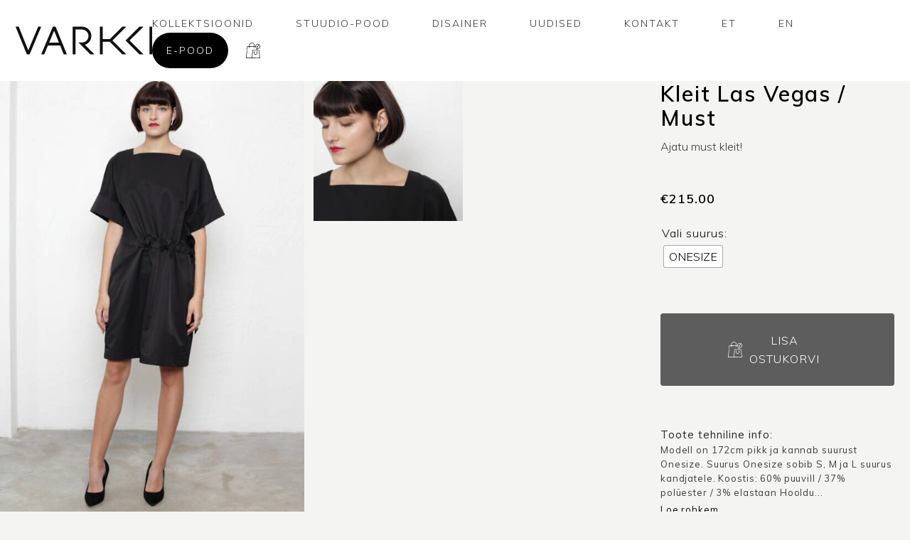

--- FILE ---
content_type: text/html; charset=UTF-8
request_url: https://varkki.com/toode/kleit-las-vegas-must/
body_size: 11917
content:
<!doctype html>
<html lang="et">
<head>
	<meta charset="UTF-8">
	<meta name="viewport" content="width=device-width, initial-scale=1">
	<link rel="profile" href="https://gmpg.org/xfn/11">
    <meta property="og:image" content="https://www.varkki.com/wp-content/uploads/2019/09/sharevarkki.gif" />
	<link rel="icon" type="image/png" href="https://www.varkki.com/wp-content/uploads/2020/11/fav.jpg">
	<title>Kleit Las Vegas / Must &#8211; Jaana Varkki</title>
<meta name='robots' content='max-image-preview:large' />
<link rel="alternate" hreflang="et" href="https://varkki.com/toode/kleit-las-vegas-must/" />
<link rel="alternate" hreflang="en" href="https://varkki.com/en/toode/dress-las-vegas-black/" />
<link rel="alternate" hreflang="x-default" href="https://varkki.com/toode/kleit-las-vegas-must/" />
<link rel='dns-prefetch' href='//www.varkki.com' />
<link rel='dns-prefetch' href='//fonts.googleapis.com' />
<link rel="alternate" type="application/rss+xml" title="Jaana Varkki &raquo; RSS" href="https://varkki.com/feed/" />
<link rel="alternate" type="application/rss+xml" title="Jaana Varkki &raquo; Kommentaaride RSS" href="https://varkki.com/comments/feed/" />
<script type="text/javascript">
/* <![CDATA[ */
window._wpemojiSettings = {"baseUrl":"https:\/\/s.w.org\/images\/core\/emoji\/15.0.3\/72x72\/","ext":".png","svgUrl":"https:\/\/s.w.org\/images\/core\/emoji\/15.0.3\/svg\/","svgExt":".svg","source":{"concatemoji":"https:\/\/varkki.com\/wp-includes\/js\/wp-emoji-release.min.js?ver=6.6.4"}};
/*! This file is auto-generated */
!function(i,n){var o,s,e;function c(e){try{var t={supportTests:e,timestamp:(new Date).valueOf()};sessionStorage.setItem(o,JSON.stringify(t))}catch(e){}}function p(e,t,n){e.clearRect(0,0,e.canvas.width,e.canvas.height),e.fillText(t,0,0);var t=new Uint32Array(e.getImageData(0,0,e.canvas.width,e.canvas.height).data),r=(e.clearRect(0,0,e.canvas.width,e.canvas.height),e.fillText(n,0,0),new Uint32Array(e.getImageData(0,0,e.canvas.width,e.canvas.height).data));return t.every(function(e,t){return e===r[t]})}function u(e,t,n){switch(t){case"flag":return n(e,"\ud83c\udff3\ufe0f\u200d\u26a7\ufe0f","\ud83c\udff3\ufe0f\u200b\u26a7\ufe0f")?!1:!n(e,"\ud83c\uddfa\ud83c\uddf3","\ud83c\uddfa\u200b\ud83c\uddf3")&&!n(e,"\ud83c\udff4\udb40\udc67\udb40\udc62\udb40\udc65\udb40\udc6e\udb40\udc67\udb40\udc7f","\ud83c\udff4\u200b\udb40\udc67\u200b\udb40\udc62\u200b\udb40\udc65\u200b\udb40\udc6e\u200b\udb40\udc67\u200b\udb40\udc7f");case"emoji":return!n(e,"\ud83d\udc26\u200d\u2b1b","\ud83d\udc26\u200b\u2b1b")}return!1}function f(e,t,n){var r="undefined"!=typeof WorkerGlobalScope&&self instanceof WorkerGlobalScope?new OffscreenCanvas(300,150):i.createElement("canvas"),a=r.getContext("2d",{willReadFrequently:!0}),o=(a.textBaseline="top",a.font="600 32px Arial",{});return e.forEach(function(e){o[e]=t(a,e,n)}),o}function t(e){var t=i.createElement("script");t.src=e,t.defer=!0,i.head.appendChild(t)}"undefined"!=typeof Promise&&(o="wpEmojiSettingsSupports",s=["flag","emoji"],n.supports={everything:!0,everythingExceptFlag:!0},e=new Promise(function(e){i.addEventListener("DOMContentLoaded",e,{once:!0})}),new Promise(function(t){var n=function(){try{var e=JSON.parse(sessionStorage.getItem(o));if("object"==typeof e&&"number"==typeof e.timestamp&&(new Date).valueOf()<e.timestamp+604800&&"object"==typeof e.supportTests)return e.supportTests}catch(e){}return null}();if(!n){if("undefined"!=typeof Worker&&"undefined"!=typeof OffscreenCanvas&&"undefined"!=typeof URL&&URL.createObjectURL&&"undefined"!=typeof Blob)try{var e="postMessage("+f.toString()+"("+[JSON.stringify(s),u.toString(),p.toString()].join(",")+"));",r=new Blob([e],{type:"text/javascript"}),a=new Worker(URL.createObjectURL(r),{name:"wpTestEmojiSupports"});return void(a.onmessage=function(e){c(n=e.data),a.terminate(),t(n)})}catch(e){}c(n=f(s,u,p))}t(n)}).then(function(e){for(var t in e)n.supports[t]=e[t],n.supports.everything=n.supports.everything&&n.supports[t],"flag"!==t&&(n.supports.everythingExceptFlag=n.supports.everythingExceptFlag&&n.supports[t]);n.supports.everythingExceptFlag=n.supports.everythingExceptFlag&&!n.supports.flag,n.DOMReady=!1,n.readyCallback=function(){n.DOMReady=!0}}).then(function(){return e}).then(function(){var e;n.supports.everything||(n.readyCallback(),(e=n.source||{}).concatemoji?t(e.concatemoji):e.wpemoji&&e.twemoji&&(t(e.twemoji),t(e.wpemoji)))}))}((window,document),window._wpemojiSettings);
/* ]]> */
</script>
<link rel='stylesheet' id='sbi_styles-css' href='https://varkki.com/wp-content/plugins/instagram-feed/css/sbi-styles.min.css?ver=6.4.3' type='text/css' media='all' />
<style id='wp-emoji-styles-inline-css' type='text/css'>

	img.wp-smiley, img.emoji {
		display: inline !important;
		border: none !important;
		box-shadow: none !important;
		height: 1em !important;
		width: 1em !important;
		margin: 0 0.07em !important;
		vertical-align: -0.1em !important;
		background: none !important;
		padding: 0 !important;
	}
</style>
<link rel='stylesheet' id='contact-form-7-css' href='https://varkki.com/wp-content/plugins/contact-form-7/includes/css/styles.css?ver=5.9.7' type='text/css' media='all' />
<style id='woocommerce-inline-inline-css' type='text/css'>
.woocommerce form .form-row .required { visibility: visible; }
</style>
<link rel='stylesheet' id='wpml-menu-item-0-css' href='https://www.varkki.com/wp-content/plugins/sitepress-multilingual-cms/templates/language-switchers/menu-item/style.min.css?ver=1' type='text/css' media='all' />
<link rel='stylesheet' id='woo-variation-swatches-css' href='https://varkki.com/wp-content/plugins/woo-variation-swatches/assets/css/frontend.min.css?ver=1721391325' type='text/css' media='all' />
<style id='woo-variation-swatches-inline-css' type='text/css'>
:root {
--wvs-tick:url("data:image/svg+xml;utf8,%3Csvg filter='drop-shadow(0px 0px 2px rgb(0 0 0 / .8))' xmlns='http://www.w3.org/2000/svg'  viewBox='0 0 30 30'%3E%3Cpath fill='none' stroke='%23ffffff' stroke-linecap='round' stroke-linejoin='round' stroke-width='4' d='M4 16L11 23 27 7'/%3E%3C/svg%3E");

--wvs-cross:url("data:image/svg+xml;utf8,%3Csvg filter='drop-shadow(0px 0px 5px rgb(255 255 255 / .6))' xmlns='http://www.w3.org/2000/svg' width='72px' height='72px' viewBox='0 0 24 24'%3E%3Cpath fill='none' stroke='%23ff0000' stroke-linecap='round' stroke-width='0.6' d='M5 5L19 19M19 5L5 19'/%3E%3C/svg%3E");
--wvs-single-product-item-width:30px;
--wvs-single-product-item-height:30px;
--wvs-single-product-item-font-size:16px}
</style>
<link rel='stylesheet' id='cms-navigation-style-base-css' href='https://varkki.com/wp-content/plugins/wpml-cms-nav/res/css/cms-navigation-base.css?ver=1.5.5' type='text/css' media='screen' />
<link rel='stylesheet' id='cms-navigation-style-css' href='https://varkki.com/wp-content/plugins/wpml-cms-nav/res/css/cms-navigation.css?ver=1.5.5' type='text/css' media='screen' />
<link rel='stylesheet' id='varkki-woocommerce-style-css' href='https://varkki.com/wp-content/themes/varkki/woocommerce.css?ver=6.6.4' type='text/css' media='all' />
<style id='varkki-woocommerce-style-inline-css' type='text/css'>
@font-face {
			font-family: "star";
			src: url("https://varkki.com/wp-content/plugins/woocommerce/assets/fonts/star.eot");
			src: url("https://varkki.com/wp-content/plugins/woocommerce/assets/fonts/star.eot?#iefix") format("embedded-opentype"),
				url("https://varkki.com/wp-content/plugins/woocommerce/assets/fonts/star.woff") format("woff"),
				url("https://varkki.com/wp-content/plugins/woocommerce/assets/fonts/star.ttf") format("truetype"),
				url("https://varkki.com/wp-content/plugins/woocommerce/assets/fonts/star.svg#star") format("svg");
			font-weight: normal;
			font-style: normal;
		}
</style>
<link rel='stylesheet' id='css3-animate-it-style-css' href='https://varkki.com/wp-content/themes/varkki/js/dist/css3-animate-it/animations.css?ver=6.6.4' type='text/css' media='all' />
<link rel='stylesheet' id='google-muli-font-css' href='https://fonts.googleapis.com/css?family=Muli%3A200%2C300%2C400%2C400i%2C600%2C600i%2C700%2C700i%2C800%2C800i%2C900%2C900i&#038;display=swap&#038;ver=6.6.4' type='text/css' media='all' />
<link rel='stylesheet' id='varkki-style-css' href='https://varkki.com/wp-content/themes/varkki/style.css?ver=6.6.4' type='text/css' media='all' />
<link rel='stylesheet' id='fancybox-style-css' href='https://varkki.com/wp-content/themes/varkki/js/dist/fancybox/jquery.fancybox.min.css?ver=6.6.4' type='text/css' media='all' />
<script type="text/javascript" src="https://varkki.com/wp-includes/js/jquery/jquery.min.js?ver=3.7.1" id="jquery-core-js"></script>
<script type="text/javascript" src="https://varkki.com/wp-includes/js/jquery/jquery-migrate.min.js?ver=3.4.1" id="jquery-migrate-js"></script>
<script type="text/javascript" src="https://varkki.com/wp-content/plugins/woocommerce/assets/js/jquery-blockui/jquery.blockUI.min.js?ver=2.7.0-wc.9.1.5" id="jquery-blockui-js" data-wp-strategy="defer"></script>
<script type="text/javascript" id="wc-add-to-cart-js-extra">
/* <![CDATA[ */
var wc_add_to_cart_params = {"ajax_url":"\/wp-admin\/admin-ajax.php","wc_ajax_url":"\/?wc-ajax=%%endpoint%%","i18n_view_cart":"Vaata ostukorvi","cart_url":"https:\/\/varkki.com\/ostukorv\/","is_cart":"","cart_redirect_after_add":"yes"};
/* ]]> */
</script>
<script type="text/javascript" src="https://varkki.com/wp-content/plugins/woocommerce/assets/js/frontend/add-to-cart.min.js?ver=9.1.5" id="wc-add-to-cart-js" defer="defer" data-wp-strategy="defer"></script>
<script type="text/javascript" id="wc-single-product-js-extra">
/* <![CDATA[ */
var wc_single_product_params = {"i18n_required_rating_text":"Palun vali hinnang","review_rating_required":"yes","flexslider":{"rtl":false,"animation":"slide","smoothHeight":true,"directionNav":false,"controlNav":"thumbnails","slideshow":false,"animationSpeed":500,"animationLoop":false,"allowOneSlide":false},"zoom_enabled":"","zoom_options":[],"photoswipe_enabled":"","photoswipe_options":{"shareEl":false,"closeOnScroll":false,"history":false,"hideAnimationDuration":0,"showAnimationDuration":0},"flexslider_enabled":""};
/* ]]> */
</script>
<script type="text/javascript" src="https://varkki.com/wp-content/plugins/woocommerce/assets/js/frontend/single-product.min.js?ver=9.1.5" id="wc-single-product-js" defer="defer" data-wp-strategy="defer"></script>
<script type="text/javascript" src="https://varkki.com/wp-content/plugins/woocommerce/assets/js/js-cookie/js.cookie.min.js?ver=2.1.4-wc.9.1.5" id="js-cookie-js" defer="defer" data-wp-strategy="defer"></script>
<script type="text/javascript" id="woocommerce-js-extra">
/* <![CDATA[ */
var woocommerce_params = {"ajax_url":"\/wp-admin\/admin-ajax.php","wc_ajax_url":"\/?wc-ajax=%%endpoint%%"};
/* ]]> */
</script>
<script type="text/javascript" src="https://varkki.com/wp-content/plugins/woocommerce/assets/js/frontend/woocommerce.min.js?ver=9.1.5" id="woocommerce-js" defer="defer" data-wp-strategy="defer"></script>
<link rel="https://api.w.org/" href="https://varkki.com/wp-json/" /><link rel="alternate" title="JSON" type="application/json" href="https://varkki.com/wp-json/wp/v2/product/22667" /><link rel="EditURI" type="application/rsd+xml" title="RSD" href="https://varkki.com/xmlrpc.php?rsd" />
<link rel="canonical" href="https://varkki.com/toode/kleit-las-vegas-must/" />
<link rel='shortlink' href='https://varkki.com/?p=22667' />
<link rel="alternate" title="oEmbed (JSON)" type="application/json+oembed" href="https://varkki.com/wp-json/oembed/1.0/embed?url=https%3A%2F%2Fvarkki.com%2Ftoode%2Fkleit-las-vegas-must%2F" />
<link rel="alternate" title="oEmbed (XML)" type="text/xml+oembed" href="https://varkki.com/wp-json/oembed/1.0/embed?url=https%3A%2F%2Fvarkki.com%2Ftoode%2Fkleit-las-vegas-must%2F&#038;format=xml" />
<script async defer data-domain='varkki.com' src='https://plausible.io/js/plausible.js'></script><meta name="generator" content="WPML ver:4.6.12 stt:1,15;" />
	<noscript><style>.woocommerce-product-gallery{ opacity: 1 !important; }</style></noscript>
				<script  type="text/javascript">
				!function(f,b,e,v,n,t,s){if(f.fbq)return;n=f.fbq=function(){n.callMethod?
					n.callMethod.apply(n,arguments):n.queue.push(arguments)};if(!f._fbq)f._fbq=n;
					n.push=n;n.loaded=!0;n.version='2.0';n.queue=[];t=b.createElement(e);t.async=!0;
					t.src=v;s=b.getElementsByTagName(e)[0];s.parentNode.insertBefore(t,s)}(window,
					document,'script','https://connect.facebook.net/en_US/fbevents.js');
			</script>
			<!-- WooCommerce Facebook Integration Begin -->
			<script  type="text/javascript">

				fbq('init', '270647400615510', {}, {
    "agent": "woocommerce-9.1.5-3.2.5"
});

				fbq( 'track', 'PageView', {
    "source": "woocommerce",
    "version": "9.1.5",
    "pluginVersion": "3.2.5"
} );

				document.addEventListener( 'DOMContentLoaded', function() {
					// Insert placeholder for events injected when a product is added to the cart through AJAX.
					document.body.insertAdjacentHTML( 'beforeend', '<div class=\"wc-facebook-pixel-event-placeholder\"></div>' );
				}, false );

			</script>
			<!-- WooCommerce Facebook Integration End -->
			<style id='wp-fonts-local' type='text/css'>
@font-face{font-family:Inter;font-style:normal;font-weight:300 900;font-display:fallback;src:url('https://varkki.com/wp-content/plugins/woocommerce/assets/fonts/Inter-VariableFont_slnt,wght.woff2') format('woff2');font-stretch:normal;}
@font-face{font-family:Cardo;font-style:normal;font-weight:400;font-display:fallback;src:url('https://varkki.com/wp-content/plugins/woocommerce/assets/fonts/cardo_normal_400.woff2') format('woff2');}
</style>
    
    <!-- Google Analytics -->
<script>
(function(i,s,o,g,r,a,m){i['GoogleAnalyticsObject']=r;i[r]=i[r]||function(){
(i[r].q=i[r].q||[]).push(arguments)},i[r].l=1*new Date();a=s.createElement(o),
m=s.getElementsByTagName(o)[0];a.async=1;a.src=g;m.parentNode.insertBefore(a,m)
})(window,document,'script','https://www.google-analytics.com/analytics.js','ga');

ga('create', 'UA-27213323-1', 'auto');
ga('send', 'pageview');
</script>
<!-- End Google Analytics -->
    
</head>

<body class="product-template-default single single-product postid-22667 theme-varkki woocommerce woocommerce-page woocommerce-no-js woo-variation-swatches wvs-behavior-blur wvs-theme-varkki wvs-show-label wvs-tooltip no-sidebar woocommerce-active">
<div id="container" class="container">
	<header id="site-header" class="site-header">
        <div class="inner flex">
            <div class="site-branding">
                <a href="https://varkki.com/" rel="home"><img src="https://varkki.com/wp-content/themes/varkki/images/varkki-logo.svg" alt="Jaana Varkki"></a>
            </div><!-- .site-branding -->

            <nav id="site-navigation" class="main-navigation">
                <div class="menu-peamenuu-container"><ul id="primary-menu" class="menu"><li id="menu-item-7" class="menu-item menu-item-type-custom menu-item-object-custom menu-item-has-children menu-item-7"><a href="#">Kollektsioonid</a>
<ul class="sub-menu">
	<li id="menu-item-4203" class="menu-item menu-item-type-post_type menu-item-object-kollektsioonid menu-item-4203"><a href="https://varkki.com/kollektsioonid/nr-18-xv-eri/">KOLLEKTSIOON NR. 18 / XV ERI</a></li>
	<li id="menu-item-22391" class="menu-item menu-item-type-post_type menu-item-object-kollektsioonid menu-item-22391"><a href="https://varkki.com/kollektsioonid/kollektsioon-nr-17/">KOLLEKTSIOON NR. 17</a></li>
</ul>
</li>
<li id="menu-item-306" class="menu-item menu-item-type-post_type menu-item-object-page menu-item-306"><a href="https://varkki.com/kauplus/">Stuudio-Pood</a></li>
<li id="menu-item-319" class="menu-item menu-item-type-post_type menu-item-object-page menu-item-319"><a href="https://varkki.com/disainer/">Disainer</a></li>
<li id="menu-item-329" class="menu-item menu-item-type-post_type menu-item-object-page menu-item-329"><a href="https://varkki.com/uudised/">Uudised</a></li>
<li id="menu-item-326" class="menu-item menu-item-type-post_type menu-item-object-page menu-item-326"><a href="https://varkki.com/kontakt/">Kontakt</a></li>
<li id="menu-item-wpml-ls-2-et" class="menu-item wpml-ls-slot-2 wpml-ls-item wpml-ls-item-et wpml-ls-current-language wpml-ls-menu-item wpml-ls-first-item menu-item-type-wpml_ls_menu_item menu-item-object-wpml_ls_menu_item menu-item-wpml-ls-2-et"><a title="ET" href="https://varkki.com/toode/kleit-las-vegas-must/"><span class="wpml-ls-native" lang="et">ET</span></a></li>
<li id="menu-item-wpml-ls-2-en" class="menu-item wpml-ls-slot-2 wpml-ls-item wpml-ls-item-en wpml-ls-menu-item wpml-ls-last-item menu-item-type-wpml_ls_menu_item menu-item-object-wpml_ls_menu_item menu-item-wpml-ls-2-en"><a title="EN" href="https://varkki.com/en/toode/dress-las-vegas-black/"><span class="wpml-ls-native" lang="en">EN</span></a></li>
<li class="menu-item menu-item-type-custom menu-button-wrapper"><a class="menu-button" href="https://varkki.com/pood/">E-pood</a></li><li class="menu-item menu-item-type-custom"><a class="menu-cart" href="https://varkki.com/ostukorv/"><img src="https://varkki.com/wp-content/themes/varkki/images/cart.svg" alt="Ostukorv"></a></li></ul></div>                <div id="menu-toggle"></div>
            </nav><!-- #site-navigation -->
            <div id="menu-toggle"></div>
        </div>
	</header><!-- #masthead -->

	<div id="content" class="site-content">

			<div id="primary" class="content-area">
			<main id="main" class="site-main" role="main">
			
		
			<div class="woocommerce-notices-wrapper"></div><div id="product-22667" class="product type-product post-22667 status-publish first outofstock product_cat-kleidid product_tag-avaraloikeline product_tag-holmikkleit product_tag-kleit product_tag-midi product_tag-must product_tag-vooga has-post-thumbnail shipping-taxable purchasable product-type-variable">
    <div class="product-general-wrapper">
        <div class="woocommerce-product-gallery woocommerce-product-gallery--with-images woocommerce-product-gallery--columns-4 images" data-columns="4" style="opacity: 0; transition: opacity .25s ease-in-out;">
	<figure class="woocommerce-product-gallery__wrapper">
		<div class="main-product-image"><a data-fancybox="product-images"  class="product-gallery-image visible-image" href="https://varkki.com/wp-content/uploads/2020/06/IMG_4879.jpg"><img width="550" height="825" src="https://varkki.com/wp-content/uploads/2020/06/IMG_4879-550x825.jpg" class="wp-post-image" alt="" title="IMG_4879" data-caption="" data-src="https://varkki.com/wp-content/uploads/2020/06/IMG_4879.jpg" data-large_image="https://varkki.com/wp-content/uploads/2020/06/IMG_4879.jpg" data-large_image_width="700" data-large_image_height="1050" decoding="async" fetchpriority="high" srcset="https://varkki.com/wp-content/uploads/2020/06/IMG_4879-550x825.jpg 550w, https://varkki.com/wp-content/uploads/2020/06/IMG_4879-400x600.jpg 400w, https://varkki.com/wp-content/uploads/2020/06/IMG_4879-200x300.jpg 200w, https://varkki.com/wp-content/uploads/2020/06/IMG_4879-683x1024.jpg 683w, https://varkki.com/wp-content/uploads/2020/06/IMG_4879-133x200.jpg 133w, https://varkki.com/wp-content/uploads/2020/06/IMG_4879.jpg 700w" sizes="(max-width: 550px) 100vw, 550px" /></a></div><div class="product-gallery-images">
<a data-fancybox="product-images"  class="product-gallery-image visible-image" href="https://varkki.com/wp-content/uploads/2020/06/IMG_4905.jpg"><img width="270" height="270" src="https://varkki.com/wp-content/uploads/2020/06/IMG_4905-270x270.jpg" class="" alt="" title="IMG_4905" data-caption="" data-src="https://varkki.com/wp-content/uploads/2020/06/IMG_4905.jpg" data-large_image="https://varkki.com/wp-content/uploads/2020/06/IMG_4905.jpg" data-large_image_width="700" data-large_image_height="467" decoding="async" srcset="https://varkki.com/wp-content/uploads/2020/06/IMG_4905-270x270.jpg 270w, https://varkki.com/wp-content/uploads/2020/06/IMG_4905-150x150.jpg 150w" sizes="(max-width: 270px) 100vw, 270px" /></a></div>
	</figure>
</div>

        <div class="summary entry-summary">
            <h1 class="product_title entry-title">Kleit Las Vegas / Must</h1><div class="woocommerce-product-details__short-description">
	<p>Ajatu must kleit!</p>
</div>
    <style>
        div.woocommerce-variation-price,
        div.woocommerce-variation-availability,
        div.hidden-variable-price {
            height: 0px !important;
            overflow:hidden;
            position:relative;
            line-height: 0px !important;
            font-size: 0% !important;
        }
    </style>
        <script>
    jQuery(document).ready(function($) {
        var a = 'div.wc-availability', p = 'p.price';

        $('select').blur( function(){
            if( '' != $('input.variation_id').val() ){
                if($(a).html() != '' ) $(a).html('');
                $(p).html($('div.woocommerce-variation-price > span.price').html());
                $(a).html($('div.woocommerce-variation-availability').html());
            } else {
                if($(a).html() != '' ) $(a).html('');
                $(p).html($('div.hidden-variable-price').html());
            }
        });
    });
    </script>
    <p class="price"><span class="woocommerce-Price-amount amount"><bdi><span class="woocommerce-Price-currencySymbol">&euro;</span>215.00</bdi></span></p>
    <div class="wc-availability"></div>
    <div class="hidden-variable-price" ><span class="woocommerce-Price-amount amount"><bdi><span class="woocommerce-Price-currencySymbol">&euro;</span>215.00</bdi></span></div>
<form class="variations_form cart" action="https://varkki.com/toode/kleit-las-vegas-must/" method="post" enctype='multipart/form-data' data-product_id="22667" data-product_variations="[{&quot;attributes&quot;:{&quot;attribute_pa_suurus&quot;:&quot;onesize&quot;},&quot;availability_html&quot;:&quot;&lt;p class=\&quot;stock out-of-stock\&quot;&gt;Laost otsas&lt;\/p&gt;\n&quot;,&quot;backorders_allowed&quot;:false,&quot;dimensions&quot;:{&quot;length&quot;:&quot;&quot;,&quot;width&quot;:&quot;&quot;,&quot;height&quot;:&quot;&quot;},&quot;dimensions_html&quot;:&quot;-&quot;,&quot;display_price&quot;:215,&quot;display_regular_price&quot;:215,&quot;image&quot;:{&quot;title&quot;:&quot;IMG_4879&quot;,&quot;caption&quot;:&quot;&quot;,&quot;url&quot;:&quot;https:\/\/varkki.com\/wp-content\/uploads\/2020\/06\/IMG_4879.jpg&quot;,&quot;alt&quot;:&quot;IMG_4879&quot;,&quot;src&quot;:&quot;https:\/\/varkki.com\/wp-content\/uploads\/2020\/06\/IMG_4879-550x825.jpg&quot;,&quot;srcset&quot;:&quot;https:\/\/varkki.com\/wp-content\/uploads\/2020\/06\/IMG_4879-550x825.jpg 550w, https:\/\/varkki.com\/wp-content\/uploads\/2020\/06\/IMG_4879-400x600.jpg 400w, https:\/\/varkki.com\/wp-content\/uploads\/2020\/06\/IMG_4879-200x300.jpg 200w, https:\/\/varkki.com\/wp-content\/uploads\/2020\/06\/IMG_4879-683x1024.jpg 683w, https:\/\/varkki.com\/wp-content\/uploads\/2020\/06\/IMG_4879-133x200.jpg 133w, https:\/\/varkki.com\/wp-content\/uploads\/2020\/06\/IMG_4879.jpg 700w&quot;,&quot;sizes&quot;:&quot;(max-width: 550px) 100vw, 550px&quot;,&quot;full_src&quot;:&quot;https:\/\/varkki.com\/wp-content\/uploads\/2020\/06\/IMG_4879.jpg&quot;,&quot;full_src_w&quot;:700,&quot;full_src_h&quot;:1050,&quot;gallery_thumbnail_src&quot;:&quot;https:\/\/varkki.com\/wp-content\/uploads\/2020\/06\/IMG_4879-270x270.jpg&quot;,&quot;gallery_thumbnail_src_w&quot;:270,&quot;gallery_thumbnail_src_h&quot;:270,&quot;thumb_src&quot;:&quot;https:\/\/varkki.com\/wp-content\/uploads\/2020\/06\/IMG_4879-400x600.jpg&quot;,&quot;thumb_src_w&quot;:400,&quot;thumb_src_h&quot;:600,&quot;src_w&quot;:550,&quot;src_h&quot;:825},&quot;image_id&quot;:21772,&quot;is_downloadable&quot;:false,&quot;is_in_stock&quot;:false,&quot;is_purchasable&quot;:true,&quot;is_sold_individually&quot;:&quot;no&quot;,&quot;is_virtual&quot;:false,&quot;max_qty&quot;:&quot;&quot;,&quot;min_qty&quot;:1,&quot;price_html&quot;:&quot;&quot;,&quot;sku&quot;:&quot;&quot;,&quot;variation_description&quot;:&quot;&quot;,&quot;variation_id&quot;:22668,&quot;variation_is_active&quot;:true,&quot;variation_is_visible&quot;:true,&quot;weight&quot;:&quot;&quot;,&quot;weight_html&quot;:&quot;-&quot;}]">
	<div data-product_id="22667" data-threshold_min="30" data-threshold_max="100" data-total="1">
			<table class="variations" cellspacing="0">
			<tbody>
									<tr>
						<td class="label"><label for="pa_suurus">Vali suurus:</label></td>
						<td class="value">
							<select style="display:none" id="pa_suurus" class=" woo-variation-raw-select" name="attribute_pa_suurus" data-attribute_name="attribute_pa_suurus" data-show_option_none="yes"><option value="">Vali</option><option value="onesize" >ONESIZE</option></select><ul role="radiogroup" aria-label="Vali suurus:" class="variable-items-wrapper button-variable-items-wrapper wvs-style-squared" data-attribute_name="attribute_pa_suurus" data-attribute_values="[&quot;onesize&quot;]"><li aria-checked="false" tabindex="0" data-wvstooltip="ONESIZE" class="variable-item button-variable-item button-variable-item-onesize " title="ONESIZE" data-title="ONESIZE" data-value="onesize" role="radio" tabindex="0"><div class="variable-item-contents"><span class="variable-item-span variable-item-span-button">ONESIZE</span></div></li></ul><a class="reset_variations" href="#">x</a>						</td>
					</tr>
							</tbody>
		</table>

		<div class="single_variation_wrap">
			<div class="woocommerce-variation-add-to-cart variations_button">
	
		<div class="quantity">
		<label class="screen-reader-text" for="quantity_696d00487bbc5">Kleit Las Vegas / Must kogus</label>
        		<input
			type="hidden"
			id="quantity_696d00487bbc5"
			class="input-text qty text"
			step="1"
			min="1"
			max=""
			name="quantity"
			value="1"
			title="Qty"
			size="4"
			inputmode="numeric" />
	</div>
	<div class="woocommerce-variation single_variation"></div>
	<button type="submit" class="single_add_to_cart_button button alt add-product-to-cart">Lisa ostukorvi</button>

	
	<input type="hidden" name="add-to-cart" value="22667" />
	<input type="hidden" name="product_id" value="22667" />
	<input type="hidden" name="variation_id" class="variation_id" value="0" />
</div>
		</div>
	
	</div></form>

<div class="product-additional-information-wrapper"><h5 class="additional-information-title">Toote tehniline info:</h5><div class="additional-information-excerpt">Modell on 172cm pikk ja kannab suurust Onesize. Suurus Onesize sobib S, M ja L suurus kandjatele.

Koostis: 60% puuvill / 37% polüester / 3% elastaan
Hooldu...</div><a href="#" data-fancybox data-src="#hidden-full-additional-information" class="display-full-additional-information">Loe rohkem</a></div><div style="display: none;" id="hidden-full-additional-information"><div class="hidden-full-additional-information-wrapper"><p>Modell on 172cm pikk ja kannab suurust Onesize. Suurus Onesize sobib S, M ja L suurus kandjatele.</p>
<p>Koostis: 60% puuvill / 37% polüester / 3% elastaan<br />
Hooldus: Keemiline</p>
<p>Stiilne tunnelvööga reguleeritav ajatu must kleit.</p>
<p>&nbsp;</p>
</div></div>        </div>
    </div>
	
	<section class="up-sells upsells products">

		<h2>Sulle võib meeldida ka&hellip;</h2>

		<ul class="products test columns-4 animatedParent animateOnce" data-sequence="150">

			
				<li class="animated fadeIn product type-product post-14194 status-publish first outofstock has-post-thumbnail shipping-taxable purchasable product-type-variation" data-id="0">
	<a href="https://varkki.com/toode/pluus-pisa-valge/?attribute_pa_suurus=onesize" class="woocommerce-LoopProduct-link woocommerce-loop-product__link"><img width="400" height="600" src="https://varkki.com/wp-content/uploads/2019/11/IMG_2606-400x600.jpg" class="attachment-woocommerce_thumbnail size-woocommerce_thumbnail" alt="" decoding="async" srcset="https://varkki.com/wp-content/uploads/2019/11/IMG_2606-400x600.jpg 400w, https://varkki.com/wp-content/uploads/2019/11/IMG_2606-550x825.jpg 550w, https://varkki.com/wp-content/uploads/2019/11/IMG_2606-200x300.jpg 200w, https://varkki.com/wp-content/uploads/2019/11/IMG_2606-768x1152.jpg 768w, https://varkki.com/wp-content/uploads/2019/11/IMG_2606-683x1024.jpg 683w, https://varkki.com/wp-content/uploads/2019/11/IMG_2606-133x200.jpg 133w, https://varkki.com/wp-content/uploads/2019/11/IMG_2606.jpg 1000w" sizes="(max-width: 400px) 100vw, 400px" />    <div class="product-title-and-price-wrapper">
    <h2 class="woocommerce-loop-product__title">Pluus Pisa / Valge &#8211; ONESIZE</h2>	   
	<span class="price"><span class="woocommerce-Price-amount amount"><bdi><span class="woocommerce-Price-currencySymbol">&euro;</span>115.00</bdi></span></span>
    </div>
    </a></li>

			
				<li class="animated fadeIn product type-product post-17880 status-publish instock product_cat-aksessuaarid product_tag-ehted product_tag-hobe product_tag-korvarongad has-post-thumbnail shipping-taxable purchasable product-type-simple" data-id="1">
	<a href="https://varkki.com/toode/korvarongad-roboritsik-hobe/" class="woocommerce-LoopProduct-link woocommerce-loop-product__link"><img width="400" height="600" src="https://varkki.com/wp-content/uploads/2020/05/Komplekt-3-varv-2-e1590139259551-400x600.jpg" class="attachment-woocommerce_thumbnail size-woocommerce_thumbnail" alt="" decoding="async" loading="lazy" />    <div class="product-title-and-price-wrapper">
    <h2 class="woocommerce-loop-product__title">Kõrvarõngad Roboritsik / Hõbe valgete kividega</h2>	   
	<span class="price"><span class="woocommerce-Price-amount amount"><bdi><span class="woocommerce-Price-currencySymbol">&euro;</span>105.00</bdi></span></span>
    </div>
    </a></li>

			
		</ul>

	</section>

</div>


		
				</main><!-- #main -->
		</div><!-- #primary -->
		
	

	</div><!-- #content -->
<div class="insta-footer">
    
<div id="sb_instagram"  class="sbi sbi_mob_col_1 sbi_tab_col_2 sbi_col_8 sbi_width_resp" style="padding-bottom: 10px;width: 100%;" data-feedid="*1"  data-res="auto" data-cols="8" data-colsmobile="1" data-colstablet="2" data-num="16" data-nummobile="" data-item-padding="5" data-shortcode-atts="{}"  data-postid="22667" data-locatornonce="c4fad59ed1" data-sbi-flags="favorLocal">
	
    <div id="sbi_images"  style="gap: 10px;">
		    </div>

	<div id="sbi_load" >

	
	
</div>

	    <span class="sbi_resized_image_data" data-feed-id="*1" data-resized="[]">
	</span>
	</div>

</div>
    <footer id="site-footer" class="site-footer">
		<div class="inner flex">
                                <div class="footer-widget">
						<div id="footer-widget-inside" class="footer-widget-inside">
							<div class="footer-widget-wrapper"><div class="menu-jalus-1-menuu-container"><ul id="menu-jalus-1-menuu" class="menu"><li id="menu-item-141" class="menu-item menu-item-type-post_type menu-item-object-page menu-item-home menu-item-141"><a href="https://varkki.com/">Esileht</a></li>
<li id="menu-item-1174" class="menu-item menu-item-type-post_type menu-item-object-page menu-item-1174"><a href="https://varkki.com/kauplus/">Stuudio-Pood</a></li>
<li id="menu-item-1173" class="menu-item menu-item-type-post_type menu-item-object-page menu-item-1173"><a href="https://varkki.com/disainer/">Disainer</a></li>
</ul></div></div>						</div>
					</div>
                    <div class="footer-widget">
						<div id="footer-widget-inside" class="footer-widget-inside">
							<div class="footer-widget-wrapper"><div class="menu-jalus-2-menuu-container"><ul id="menu-jalus-2-menuu" class="menu"><li id="menu-item-145" class="menu-item menu-item-type-post_type menu-item-object-page current_page_parent menu-item-145"><a href="https://varkki.com/pood/">E-pood</a></li>
<li id="menu-item-148" class="menu-item menu-item-type-post_type menu-item-object-page menu-item-148"><a href="https://varkki.com/ostukorv/">Ostukorv</a></li>
<li id="menu-item-147" class="menu-item menu-item-type-post_type menu-item-object-page menu-item-147"><a href="https://varkki.com/kassa/">Kassa</a></li>
<li id="menu-item-1175" class="menu-item menu-item-type-post_type menu-item-object-page menu-item-1175"><a href="https://varkki.com/tingimused/">Tingimused</a></li>
<li id="menu-item-1176" class="menu-item menu-item-type-post_type menu-item-object-page menu-item-privacy-policy menu-item-1176"><a rel="privacy-policy" href="https://varkki.com/andmekaitsetingimused/">Andmekaitsetingimused</a></li>
</ul></div></div>						</div>
					</div>
                    <div class="footer-widget">
						<div id="footer-widget-inside" class="footer-widget-inside">
							<div class="widget_text footer-widget-wrapper"><div class="textwidget custom-html-widget"><p>
VARKKI OÜ<br/>
Tähe 23, Tallinn<br/>
Anna oma tulekust ette teada!<br/>Let us know if you want to come by!  <br/>

</p>
<p>
info@varkki.com<br/>
+372 527 5735
</p>

<ul class="social-icons-footer">
	<li><a href="https://www.facebook.com/varkki/" target="_blank" rel="noopener"><img src="https://www.varkki.com/wp-content/uploads/2019/09/facebook.png"></a></li>
	<li><a href="https://www.instagram.com/varkki_fashion/" target="_blank" rel="noopener"><img src="https://www.varkki.com/wp-content/uploads/2019/09/instagram.png"></a></li>
</ul></div></div>						</div>
					</div>
                    </div>
	</footer><!-- #colophon -->
</div><!-- #page -->


			<script>(function(d, s, id) {
			var js, fjs = d.getElementsByTagName(s)[0];
			js = d.createElement(s); js.id = id;
			js.src = 'https://connect.facebook.net/en_US/sdk/xfbml.customerchat.js#xfbml=1&version=v6.0&autoLogAppEvents=1'
			fjs.parentNode.insertBefore(js, fjs);
			}(document, 'script', 'facebook-jssdk'));</script>
			<div class="fb-customerchat" attribution="wordpress" attribution_version="2.3" page_id="105661689496477"></div>

			<!-- Instagram Feed JS -->
<script type="text/javascript">
var sbiajaxurl = "https://varkki.com/wp-admin/admin-ajax.php";
</script>
<script type="application/ld+json">{"@context":"https:\/\/schema.org\/","@type":"Product","@id":"https:\/\/varkki.com\/toode\/kleit-las-vegas-must\/#product","name":"Kleit Las Vegas \/ Must","url":"https:\/\/varkki.com\/toode\/kleit-las-vegas-must\/","description":"Ajatu must kleit!","image":"https:\/\/varkki.com\/wp-content\/uploads\/2020\/06\/IMG_4879.jpg","sku":22667,"offers":[{"@type":"Offer","price":"215.00","priceValidUntil":"2027-12-31","priceSpecification":{"price":"215.00","priceCurrency":"EUR","valueAddedTaxIncluded":"false"},"priceCurrency":"EUR","availability":"http:\/\/schema.org\/OutOfStock","url":"https:\/\/varkki.com\/toode\/kleit-las-vegas-must\/","seller":{"@type":"Organization","name":"Jaana Varkki","url":"https:\/\/varkki.com"}}]}</script>			<!-- Facebook Pixel Code -->
			<noscript>
				<img
					height="1"
					width="1"
					style="display:none"
					alt="fbpx"
					src="https://www.facebook.com/tr?id=270647400615510&ev=PageView&noscript=1"
				/>
			</noscript>
			<!-- End Facebook Pixel Code -->
				<script type='text/javascript'>
		(function () {
			var c = document.body.className;
			c = c.replace(/woocommerce-no-js/, 'woocommerce-js');
			document.body.className = c;
		})();
	</script>
	<script type="text/template" id="tmpl-variation-template">
	<div class="woocommerce-variation-description">{{{ data.variation.variation_description }}}</div>
	<div class="woocommerce-variation-price">{{{ data.variation.price_html }}}</div>
	<div class="woocommerce-variation-availability">{{{ data.variation.availability_html }}}</div>
</script>
<script type="text/template" id="tmpl-unavailable-variation-template">
	<p>Vabandame, see toode ei ole saadaval. Palun proovi teistsugust kombinatsiooni.</p>
</script>
<script type="text/javascript" src="https://varkki.com/wp-includes/js/dist/hooks.min.js?ver=2810c76e705dd1a53b18" id="wp-hooks-js"></script>
<script type="text/javascript" src="https://varkki.com/wp-includes/js/dist/i18n.min.js?ver=5e580eb46a90c2b997e6" id="wp-i18n-js"></script>
<script type="text/javascript" id="wp-i18n-js-after">
/* <![CDATA[ */
wp.i18n.setLocaleData( { 'text direction\u0004ltr': [ 'ltr' ] } );
/* ]]> */
</script>
<script type="text/javascript" src="https://varkki.com/wp-content/plugins/contact-form-7/includes/swv/js/index.js?ver=5.9.7" id="swv-js"></script>
<script type="text/javascript" id="contact-form-7-js-extra">
/* <![CDATA[ */
var wpcf7 = {"api":{"root":"https:\/\/varkki.com\/wp-json\/","namespace":"contact-form-7\/v1"}};
/* ]]> */
</script>
<script type="text/javascript" src="https://varkki.com/wp-content/plugins/contact-form-7/includes/js/index.js?ver=5.9.7" id="contact-form-7-js"></script>
<script type="text/javascript" src="https://varkki.com/wp-content/plugins/woocommerce/assets/js/sourcebuster/sourcebuster.min.js?ver=9.1.5" id="sourcebuster-js-js"></script>
<script type="text/javascript" id="wc-order-attribution-js-extra">
/* <![CDATA[ */
var wc_order_attribution = {"params":{"lifetime":1.0000000000000000818030539140313095458623138256371021270751953125e-5,"session":30,"base64":false,"ajaxurl":"https:\/\/varkki.com\/wp-admin\/admin-ajax.php","prefix":"wc_order_attribution_","allowTracking":true},"fields":{"source_type":"current.typ","referrer":"current_add.rf","utm_campaign":"current.cmp","utm_source":"current.src","utm_medium":"current.mdm","utm_content":"current.cnt","utm_id":"current.id","utm_term":"current.trm","utm_source_platform":"current.plt","utm_creative_format":"current.fmt","utm_marketing_tactic":"current.tct","session_entry":"current_add.ep","session_start_time":"current_add.fd","session_pages":"session.pgs","session_count":"udata.vst","user_agent":"udata.uag"}};
/* ]]> */
</script>
<script type="text/javascript" src="https://varkki.com/wp-content/plugins/woocommerce/assets/js/frontend/order-attribution.min.js?ver=9.1.5" id="wc-order-attribution-js"></script>
<script type="text/javascript" src="https://varkki.com/wp-includes/js/underscore.min.js?ver=1.13.4" id="underscore-js"></script>
<script type="text/javascript" id="wp-util-js-extra">
/* <![CDATA[ */
var _wpUtilSettings = {"ajax":{"url":"\/wp-admin\/admin-ajax.php"}};
/* ]]> */
</script>
<script type="text/javascript" src="https://varkki.com/wp-includes/js/wp-util.min.js?ver=6.6.4" id="wp-util-js"></script>
<script type="text/javascript" id="wp-api-request-js-extra">
/* <![CDATA[ */
var wpApiSettings = {"root":"https:\/\/varkki.com\/wp-json\/","nonce":"ba2fc30c07","versionString":"wp\/v2\/"};
/* ]]> */
</script>
<script type="text/javascript" src="https://varkki.com/wp-includes/js/api-request.min.js?ver=6.6.4" id="wp-api-request-js"></script>
<script type="text/javascript" src="https://varkki.com/wp-includes/js/dist/url.min.js?ver=36ae0e4dd9043bb8749b" id="wp-url-js"></script>
<script type="text/javascript" id="wp-api-fetch-js-translations">
/* <![CDATA[ */
( function( domain, translations ) {
	var localeData = translations.locale_data[ domain ] || translations.locale_data.messages;
	localeData[""].domain = domain;
	wp.i18n.setLocaleData( localeData, domain );
} )( "default", {"translation-revision-date":"2024-06-06 09:50:37+0000","generator":"GlotPress\/4.0.1","domain":"messages","locale_data":{"messages":{"":{"domain":"messages","plural-forms":"nplurals=2; plural=n != 1;","lang":"et_EE"},"You are probably offline.":["Sul ilmselt puudub v\u00f5rgu\u00fchendus."],"Media upload failed. If this is a photo or a large image, please scale it down and try again.":["Meediaobjekti \u00fcleslaadimine eba\u00f5nnestus. Kui see on foto v\u00f5i suur pilt, tee see v\u00e4iksemaks ja proovi uuesti."],"The response is not a valid JSON response.":["See ei ole korrektne JSON-i vastus."],"An unknown error occurred.":["Tekkis tundmatu viga."]}},"comment":{"reference":"wp-includes\/js\/dist\/api-fetch.js"}} );
/* ]]> */
</script>
<script type="text/javascript" src="https://varkki.com/wp-includes/js/dist/api-fetch.min.js?ver=4c185334c5ec26e149cc" id="wp-api-fetch-js"></script>
<script type="text/javascript" id="wp-api-fetch-js-after">
/* <![CDATA[ */
wp.apiFetch.use( wp.apiFetch.createRootURLMiddleware( "https://varkki.com/wp-json/" ) );
wp.apiFetch.nonceMiddleware = wp.apiFetch.createNonceMiddleware( "ba2fc30c07" );
wp.apiFetch.use( wp.apiFetch.nonceMiddleware );
wp.apiFetch.use( wp.apiFetch.mediaUploadMiddleware );
wp.apiFetch.nonceEndpoint = "https://varkki.com/wp-admin/admin-ajax.php?action=rest-nonce";
/* ]]> */
</script>
<script type="text/javascript" src="https://varkki.com/wp-includes/js/dist/vendor/wp-polyfill.min.js?ver=3.15.0" id="wp-polyfill-js"></script>
<script type="text/javascript" id="woo-variation-swatches-js-extra">
/* <![CDATA[ */
var woo_variation_swatches_options = {"show_variation_label":"1","clear_on_reselect":"","variation_label_separator":":","is_mobile":"","show_variation_stock":"","stock_label_threshold":"5","cart_redirect_after_add":"yes","enable_ajax_add_to_cart":"yes","cart_url":"https:\/\/varkki.com\/ostukorv\/","is_cart":""};
/* ]]> */
</script>
<script type="text/javascript" src="https://varkki.com/wp-content/plugins/woo-variation-swatches/assets/js/frontend.min.js?ver=1721391325" id="woo-variation-swatches-js"></script>
<script type="text/javascript" id="cart-widget-js-extra">
/* <![CDATA[ */
var actions = {"is_lang_switched":"0","force_reset":"0"};
/* ]]> */
</script>
<script type="text/javascript" src="https://varkki.com/wp-content/plugins/woocommerce-multilingual/res/js/cart_widget.min.js?ver=5.3.6" id="cart-widget-js" defer="defer" data-wp-strategy="defer"></script>
<script type="text/javascript" src="https://varkki.com/wp-content/themes/varkki/js/dist/css3-animate-it/css3-animate-it.js?ver=6.6.4" id="css3-animate-it-js-js"></script>
<script type="text/javascript" src="https://varkki.com/wp-content/themes/varkki/js/dist/fancybox/jquery.fancybox.min.js?ver=6.6.4" id="fancybox-js-js"></script>
<script type="text/javascript" src="https://varkki.com/wp-content/themes/varkki/js/main.js?ver=6.6.4" id="main-js-js"></script>
<script type="text/javascript" src="https://varkki.com/wp-content/themes/varkki/js/navigation.js?ver=20151215" id="varkki-navigation-js"></script>
<script type="text/javascript" src="https://varkki.com/wp-content/themes/varkki/js/skip-link-focus-fix.js?ver=20151215" id="varkki-skip-link-focus-fix-js"></script>
<script type="text/javascript" id="wc-add-to-cart-variation-js-extra">
/* <![CDATA[ */
var wc_add_to_cart_variation_params = {"wc_ajax_url":"\/?wc-ajax=%%endpoint%%","i18n_no_matching_variations_text":"Vabandame, sinu valikule ei vasta \u00fckski toode. Palun proovi teistsugust kombinatsiooni.","i18n_make_a_selection_text":"Palun vali enne ostukorvi lisamist sellele tootele omadused.","i18n_unavailable_text":"Vabandame, see toode ei ole saadaval. Palun proovi teistsugust kombinatsiooni.","woo_variation_swatches_ajax_variation_threshold_min":"30","woo_variation_swatches_ajax_variation_threshold_max":"100","woo_variation_swatches_total_children":{}};
/* ]]> */
</script>
<script type="text/javascript" src="https://varkki.com/wp-content/plugins/woocommerce/assets/js/frontend/add-to-cart-variation.min.js?ver=9.1.5" id="wc-add-to-cart-variation-js" defer="defer" data-wp-strategy="defer"></script>
<script type="text/javascript" id="sbi_scripts-js-extra">
/* <![CDATA[ */
var sb_instagram_js_options = {"font_method":"svg","resized_url":"https:\/\/varkki.com\/wp-content\/uploads\/sb-instagram-feed-images\/","placeholder":"https:\/\/varkki.com\/wp-content\/plugins\/instagram-feed\/img\/placeholder.png","ajax_url":"https:\/\/varkki.com\/wp-admin\/admin-ajax.php"};
/* ]]> */
</script>
<script type="text/javascript" src="https://varkki.com/wp-content/plugins/instagram-feed/js/sbi-scripts.min.js?ver=6.4.3" id="sbi_scripts-js"></script>
<!-- WooCommerce JavaScript -->
<script type="text/javascript">
jQuery(function($) { 
/* WooCommerce Facebook Integration Event Tracking */
fbq('set', 'agent', 'woocommerce-9.1.5-3.2.5', '270647400615510');
fbq('track', 'ViewContent', {
    "source": "woocommerce",
    "version": "9.1.5",
    "pluginVersion": "3.2.5",
    "content_name": "Kleit Las Vegas \/ Must",
    "content_ids": "[\"wc_post_id_22667\"]",
    "content_type": "product_group",
    "contents": "[{\"id\":\"wc_post_id_22667\",\"quantity\":1}]",
    "content_category": "Kleidid",
    "value": "215.00",
    "currency": "EUR"
}, {
    "eventID": "c44ed2ee-ff9e-46d3-86fe-f0387542868e"
});
 });
</script>

</body>
</html>


--- FILE ---
content_type: text/css
request_url: https://varkki.com/wp-content/themes/varkki/woocommerce.css?ver=6.6.4
body_size: 3368
content:
/*
Theme Name: varkki

WooCommerce styles override
*/
/**
 * WooCommerce color variables
 */
/**
 * Imports
 */
/**
 * Shop tables
 */
/**
 * Shop tables
 */
table.shop_table_responsive thead {
	display: none;
}

table.shop_table_responsive tbody th {
	display: none;
}

table.shop_table_responsive tr td {
	display: block;
	text-align: right;
	clear: both;
}

table.shop_table_responsive tr td:before {
	content: attr(data-title) ": ";
	float: left;
}

table.shop_table_responsive tr td.product-remove a {
    text-align: center;
    display: inline-block;
    background: #000000;
    padding: 0 0;
    width: 25px;
    height: 25px;
    color: #ffffff;
    line-height: 25px;
}
table.shop_table_responsive tr td.product-remove a:hover {
    
}

table.shop_table_responsive tr td.product-remove:before {
	display: none;
}

table.shop_table_responsive tr td.actions:before, table.shop_table_responsive tr td.download-actions:before {
	display: none;
}

table.shop_table_responsive tr td.download-actions .button {
	display: block;
	text-align: center;
}

@media screen and (min-width: 48em) {
	table.shop_table_responsive thead {
		display: table-header-group;
	}
	table.shop_table_responsive tbody th {
		display: table-cell;
	}
	table.shop_table_responsive tr th, table.shop_table_responsive tr td {
		text-align: left;
	}
	table.shop_table_responsive tr td {
		display: table-cell;
	}
	table.shop_table_responsive tr td:before {
		display: none;
	}
}

/**
 * Products
 */
/**
 * Products
 */
ul.products {
	content: "";
	display: table;
	table-layout: fixed;
	margin: 0;
	padding: 0;
}

ul.products li.product {
	list-style: none;
	position: relative;
	margin-bottom: 2em;
}

ul.products li.product .woocommerce-loop-product__title {
	font-size: 1rem;
}

ul.products li.product img {
	display: block;
}

ul.products li.product .button {
	display: block;
}

@media screen and (min-width: 48em) {
	ul.products li.product {
		width: 30.7966666667%;
		float: left;
		margin-right: 3.8%;
	}
	ul.products li.product.first {
		clear: both;
	}
	ul.products li.product.last {
		margin-right: 0;
	}
	.columns-1 ul.products li.product {
		float: none;
		width: 100%;
	}
	.columns-2 ul.products li.product {
		width: 48.1%;
	}
	.columns-3 ul.products li.product {
		width: 30.7966666667%;
	}
	.columns-4 ul.products li.product {
		width: 22.15%;
	}
	.columns-5 ul.products li.product {
		width: 16.96%;
	}
	.columns-6 ul.products li.product {
		width: 13.4933333333%;
	}
}

/**
 * Single product
 */
/**
 * Single Product
 */
.single-product div.product {
    display: -ms-flexbox;
    display: -webkit-flex;
    display: flex;
    -webkit-flex-direction: row;
    -ms-flex-direction: row;
    flex-direction: row;
    -webkit-flex-wrap: wrap;
    -ms-flex-wrap: wrap;
    flex-wrap: wrap;
    -webkit-justify-content: flex-start;
    -ms-flex-pack: start;
    justify-content: flex-start;
    -webkit-align-content: stretch;
    -ms-flex-line-pack: stretch;
    align-content: stretch;
}
.product-general-wrapper {
    display: -ms-flexbox;
    display: -webkit-flex;
    display: flex;
    -webkit-flex-direction: row;
    -ms-flex-direction: row;
    flex-direction: row;
    -webkit-flex-wrap: nowrap;
    -ms-flex-wrap: nowrap;
    flex-wrap: nowrap;
    -webkit-justify-content: flex-start;
    -ms-flex-pack: start;
    justify-content: flex-start;
    -webkit-align-content: stretch;
    -ms-flex-line-pack: stretch;
    align-content: stretch;
    width: 100%;
}
.single-product div.product .woocommerce-product-gallery {
    position: relative;
}

.single-product div.product .woocommerce-product-gallery .woocommerce-product-gallery__trigger {
	position: absolute;
	top: 1em;
	right: 1em;
	display: block;
	z-index: 99;
}

.single-product div.product .woocommerce-product-gallery .flex-viewport {
	margin-bottom: 1em;
}

.single-product div.product .woocommerce-product-gallery .flex-control-thumbs {
	content: "";
	display: table;
	table-layout: fixed;
	margin: 0;
	padding: 0;
}

.single-product div.product .woocommerce-product-gallery .flex-control-thumbs li {
	list-style: none;
	cursor: pointer;
	float: left;
}

.single-product div.product .woocommerce-product-gallery .flex-control-thumbs li img {
	opacity: .5;
}

.single-product div.product .woocommerce-product-gallery .flex-control-thumbs li img.flex-active {
	opacity: 1;
}

.single-product div.product .woocommerce-product-gallery .flex-control-thumbs li:hover img {
	opacity: 1;
}

.single-product div.product .woocommerce-product-gallery.woocommerce-product-gallery--columns-2 .flex-control-thumbs li {
	width: 48.1%;
}

.single-product div.product .woocommerce-product-gallery.woocommerce-product-gallery--columns-2 .flex-control-thumbs li:nth-child(2n) {
	margin-right: 0;
}

.single-product div.product .woocommerce-product-gallery.woocommerce-product-gallery--columns-2 .flex-control-thumbs li:nth-child(2n+1) {
	clear: both;
}

.single-product div.product .woocommerce-product-gallery.woocommerce-product-gallery--columns-3 .flex-control-thumbs li {
	width: 30.7966666667%;
}

.single-product div.product .woocommerce-product-gallery.woocommerce-product-gallery--columns-3 .flex-control-thumbs li:nth-child(3n) {
	margin-right: 0;
}

.single-product div.product .woocommerce-product-gallery.woocommerce-product-gallery--columns-3 .flex-control-thumbs li:nth-child(3n+1) {
	clear: both;
}

.single-product div.product .woocommerce-product-gallery.woocommerce-product-gallery--columns-4 .flex-control-thumbs li {
	width: 22.15%;
}

.single-product div.product .woocommerce-product-gallery.woocommerce-product-gallery--columns-4 .flex-control-thumbs li:nth-child(4n) {
	margin-right: 0;
}

.single-product div.product .woocommerce-product-gallery.woocommerce-product-gallery--columns-4 .flex-control-thumbs li:nth-child(4n+1) {
	clear: both;
}

.single-product div.product .woocommerce-product-gallery.woocommerce-product-gallery--columns-5 .flex-control-thumbs li {
	width: 16.96%;
}

.single-product div.product .woocommerce-product-gallery.woocommerce-product-gallery--columns-5 .flex-control-thumbs li:nth-child(5n) {
	margin-right: 0;
}

.single-product div.product .woocommerce-product-gallery.woocommerce-product-gallery--columns-5 .flex-control-thumbs li:nth-child(5n+1) {
	clear: both;
}

.stock:empty:before {
	display: none;
}

.stock.in-stock {
	color: #0f834d;
}

.stock.out-of-stock {
	color: #e2401c;
}

figure.woocommerce-product-gallery__wrapper {
    margin: 0 0;
    
    display: -ms-flexbox;
    display: -webkit-flex;
    display: flex;
    -webkit-flex-direction: row;
    -ms-flex-direction: row;
    flex-direction: row;
    -webkit-flex-wrap: nowrap;
    -ms-flex-wrap: nowrap;
    flex-wrap: nowrap;
    -webkit-justify-content: flex-start;
    -ms-flex-pack: start;
    justify-content: flex-start;
    -webkit-align-content: stretch;
    -ms-flex-line-pack: stretch;
    align-content: stretch;
}

/**
 * Checkout
 */
/**
 * Checkout
 */
@media screen and (min-width: 768px) {
	.col2-set .form-row-first {
		float: left;
		margin-right: 3.8%;
	}
	.col2-set .form-row-last {
		float: right;
		margin-right: 0;
	}
	.col2-set .form-row-first,
	.col2-set .form-row-last {
		width: 48.1%;
	}
}

/**
 * General WooCommerce components
 */
/**
 * Header cart
 */
.site-header-cart {
	position: relative;
	margin: 0;
	padding: 0;
	content: "";
	display: table;
	table-layout: fixed;
}

.site-header-cart .cart-contents {
	text-decoration: none;
}

.site-header-cart .widget_shopping_cart {
	display: none;
}

.site-header-cart .product_list_widget {
	margin: 0;
	padding: 0;
}

/**
 * Star rating
 */
.star-rating {
	overflow: hidden;
	position: relative;
	height: 1.618em;
	line-height: 1.618;
	font-size: 1em;
	width: 5.3em;
	font-family: 'star';
	font-weight: 400;
}

.star-rating:before {
	content: "\53\53\53\53\53";
	opacity: .25;
	float: left;
	top: 0;
	left: 0;
	position: absolute;
}

.star-rating span {
	overflow: hidden;
	float: left;
	top: 0;
	left: 0;
	position: absolute;
	padding-top: 1.5em;
}

.star-rating span:before {
	content: "\53\53\53\53\53";
	top: 0;
	position: absolute;
	left: 0;
	color: royalblue;
}

p.stars a {
	position: relative;
	height: 1em;
	width: 1em;
	text-indent: -999em;
	display: inline-block;
	text-decoration: none;
	margin-right: 1px;
	font-weight: 400;
}

p.stars a:before {
	display: block;
	position: absolute;
	top: 0;
	left: 0;
	width: 1em;
	height: 1em;
	line-height: 1;
	font-family: "star";
	content: "\53";
	color: #404040;
	text-indent: 0;
	opacity: .25;
}

p.stars a:hover ~ a:before {
	content: "\53";
	color: #404040;
	opacity: .25;
}

p.stars:hover a:before {
	content: "\53";
	color: royalblue;
	opacity: 1;
}

p.stars.selected a.active:before {
	content: "\53";
	color: royalblue;
	opacity: 1;
}

p.stars.selected a.active ~ a:before {
	content: "\53";
	color: #404040;
	opacity: .25;
}

p.stars.selected a:not(.active):before {
	content: "\53";
	color: royalblue;
	opacity: 1;
}

/**
 * Tabs
 */
.woocommerce-tabs ul.tabs {
	list-style: none;
	margin: 0;
	padding: 0;
	text-align: left;
}

.woocommerce-tabs ul.tabs li {
	display: block;
	margin: 0;
	position: relative;
}

.woocommerce-tabs ul.tabs li a {
	padding: 1em 0;
	display: block;
}

.woocommerce-tabs .panel h2:first-of-type {
	margin-bottom: 1em;
}

/**
 * Password strength meter
 */
.woocommerce-password-strength {
	text-align: right;
}

.woocommerce-password-strength.strong {
	color: #0f834d;
}

.woocommerce-password-strength.short {
	color: #e2401c;
}

.woocommerce-password-strength.bad {
	color: #e2401c;
}

.woocommerce-password-strength.good {
	color: #3D9CD2;
}

/**
 * Forms
 */
.form-row.woocommerce-validated input.input-text {
	box-shadow: inset 2px 0 0 #0f834d;
}

.form-row.woocommerce-invalid input.input-text {
	box-shadow: inset 2px 0 0 #e2401c;
}

.required {
	color: red;
}

/**
 * Notices
 */
.woocommerce-message, .woocommerce-info, .woocommerce-error, .woocommerce-noreviews, p.no-comments {
    content: "";
    display: block;
    background-color: #000000;
    clear: both;
    padding: 15px 25px;
    margin: 0 0;
    color: #ffffff;
}
.woocommerce-message a, .woocommerce-info a, .woocommerce-error a, .woocommerce-noreviews a, p.no-comments a {
    color: #ffffff;
    text-decoration: underline;
}

.woocommerce-info,
.woocommerce-noreviews,
p.no-comments {
    background-color: #000000;
}

.woocommerce-error {
	background-color: #e2401c;
}

.demo_store {
	position: fixed;
	left: 0;
	bottom: 0;
	right: 0;
	margin: 0;
	padding: 1em;
	background-color: #3D9CD2;
	z-index: 9999;
}

@media screen and (min-width: 48em) {
	/**
	 * Header cart
	 */
	.site-header-cart .widget_shopping_cart {
		position: absolute;
		top: 100%;
		width: 100%;
		z-index: 999999;
		left: -999em;
		display: block;
		box-shadow: 0 3px 3px rgba(0, 0, 0, 0.2);
	}
	.site-header-cart:hover .widget_shopping_cart, .site-header-cart.focus .widget_shopping_cart {
		left: 0;
		display: block;
	}
}

/**
 * WooCommerce widgets
 */
/**
 * WooCommerce Price Filter
 */
.widget_price_filter .price_slider {
	margin-bottom: 1.5em;
}

.widget_price_filter .price_slider_amount {
	text-align: right;
	line-height: 2.4em;
}

.widget_price_filter .price_slider_amount .button {
	float: left;
}

.widget_price_filter .ui-slider {
	position: relative;
	text-align: left;
}

.widget_price_filter .ui-slider .ui-slider-handle {
	position: absolute;
	z-index: 2;
	width: 1em;
	height: 1em;
	cursor: ew-resize;
	outline: none;
	background: royalblue;
	box-sizing: border-box;
	margin-top: -.25em;
	opacity: 1;
}

.widget_price_filter .ui-slider .ui-slider-handle:last-child {
	margin-left: -1em;
}

.widget_price_filter .ui-slider .ui-slider-handle:hover, .widget_price_filter .ui-slider .ui-slider-handle.ui-state-active {
	box-shadow: 0 0 0 0.25em rgba(0, 0, 0, 0.1);
}

.widget_price_filter .ui-slider .ui-slider-range {
	position: absolute;
	z-index: 1;
	display: block;
	border: 0;
	background: royalblue;
}

.widget_price_filter .price_slider_wrapper .ui-widget-content {
	background: rgba(0, 0, 0, 0.1);
}

.widget_price_filter .ui-slider-horizontal {
	height: .5em;
}

.widget_price_filter .ui-slider-horizontal .ui-slider-range {
	height: 100%;
}

/* Start of cart page */
.cart-collaterals {
    background: #f3f3f3;
    margin-bottom: 25px;
    padding: 25px;
}
form.woocommerce-cart-form {
    background: #f3f3f3;
    margin-bottom: 25px;
    padding: 0 0 0 0;
}
form.woocommerce-cart-form thead {
    background-color: #000000;
}
form.woocommerce-cart-form thead th {
    padding: 15px 25px;
    margin: 0 0;
    color: #ffffff;
    font-size: 15px;
    font-weight: 300;
    line-height: 26px;
}
form.woocommerce-cart-form td {
    padding: 25px 25px;
}
form.woocommerce-cart-form button.update-cart {
    display: none !important;
}
.cart-collaterals .wc-proceed-to-checkout {
    text-align: right;
}
a.checkout-button.button {
    display: inline-block;
    border-radius: 25px;
    background-color: #000000;
    color: #333333;
    font-family: 'Muli', sans-serif;
    font-size: 14px;
    font-weight: 300;
    letter-spacing: 2px;
    text-transform: uppercase;
    color: #ffffff;
    padding: 12px 20px;
}
.cart_totals h2 {
    margin-bottom: 25px;
    font-weight: 600;
}
tr.woocommerce-shipping-totals.shipping ul {
    margin: 0;
    padding: 0;
    list-style: none;
}
form.woocommerce-cart-form .coupon {
    margin-top: 35px;
    padding-top: 35px;
    border-top: 1px solid #e2dfdf;
}
form.woocommerce-cart-form .coupon input.coupon-code {
    margin-bottom: 25px;
}
form.woocommerce-cart-form td .quantity input {
    width: 60px;
    text-align: center;
    padding: 5px 12px;
}
table.shop_table_responsive tr td.product-remove {
    text-align: center;
}
.cart-collaterals .cart_totals table tr th, .cart-collaterals .cart_totals table tr td {
    border-bottom: 1px solid #e2dfdf;
    padding: 25px 25px;
}
.cart-collaterals .cart_totals table tr th {
    padding-left: 0;
}
.cart-collaterals .cart_totals .wc-proceed-to-checkout {
    padding-top: 25px;
}
/* End of cart page */

/* Start of notices */
.woocommerce-notices-wrapper {
    margin-bottom: 15px;
}
/* End of notices */
/* Start of checkout page */
.checkout_coupon.woocommerce-form-coupon {
    background-color: #f2f2f2;
    padding: 22px 22px;
}
.checkout_coupon.woocommerce-form-coupon p {
    margin-bottom: 0;
}
.checkout_coupon.woocommerce-form-coupon p.form-row-first {
    margin-bottom: 25px;
}
.woocommerce-checkout .col2-set {
    display: -ms-flexbox;
    display: -webkit-flex;
    display: flex;
    -webkit-flex-direction: row;
    -ms-flex-direction: row;
    flex-direction: row;
    -webkit-flex-wrap: nowrap;
    -ms-flex-wrap: nowrap;
    flex-wrap: nowrap;
    -webkit-justify-content: flex-start;
    -ms-flex-pack: start;
    justify-content: flex-start;
    -webkit-align-content: stretch;
    -ms-flex-line-pack: stretch;
    align-content: stretch;
}
.woocommerce-checkout .col2-set > div {
    width: 50%;
    padding: 22px 22px;
}
.woocommerce-checkout .col2-set > div.col-1 {
    padding-left: 0;
}
.woocommerce-checkout .col2-set > div.col-2 {
    padding-right: 0;
}
.woocommerce-billing-fields > h3, .woocommerce-shipping-fields > h3 {
    display: block;
    background-color: #000000;
    clear: both;
    padding: 15px 25px;
    margin: 0 0;
    color: #ffffff;
    font-size: 15px;
    font-weight: 300;
    line-height: 26px;
}
.woocommerce-billing-fields__field-wrapper, .woocommerce-additional-fields__field-wrapper, .woocommerce-shipping-fields__field-wrapper {
    padding: 22px 22px;
    background-color: #f2f2f2;
}
.select2-container--default .select2-selection--single {
    border: 1px solid #372f2c;
    -moz-box-sizing: border-box;
    -webkit-box-sizing: border-box;
    box-sizing: border-box;
    color: #898989;
    display: block;
    font-size: 16px;
    padding: 10px 12px;
    width: 100%;
    height: auto;
    border-radius: 0;
}
.select2-dropdown {
    border: 1px solid #372f2c;
}
.select2-container--default .select2-selection--single .select2-selection__arrow {
    height: 26px;
    position: absolute;
    top: 50%;
    transform: translateY(-50%);
    right: 1px;
    width: 20px;
}
.select2-container--default .select2-selection--single .select2-selection__rendered {
    color: #444;
    line-height: 28px;
    padding: 0 0;
}
ul.woocommerce-error {
    list-style: none;
    margin-top: 25px;
}
.select2-container--default .select2-results__option--highlighted[aria-selected], .select2-container--default .select2-results__option--highlighted[data-selected] {
    background-color: #000000;
}
.cart-is-empty.return-to-shop {
    text-align: center;
    margin: 35px 0 35px 0;
    font-weight: 600;
    text-transform: uppercase;
    font-size: 25px;
    min-height: 55vh;
    display: -ms-flexbox;
    display: -webkit-flex;
    display: flex;
    -webkit-flex-direction: column;
    -ms-flex-direction: column;
    flex-direction: column;
    -webkit-flex-wrap: nowrap;
    -ms-flex-wrap: nowrap;
    flex-wrap: nowrap;
    -webkit-justify-content: center;
    -ms-flex-pack: center;
    justify-content: center;
    -webkit-align-content: stretch;
    -ms-flex-line-pack: stretch;
    align-content: stretch;
    -webkit-align-items: center;
    -ms-flex-align: center;
    align-items: center;
}
.cart-is-empty.return-to-shop a.button {
    display: inline-block;
    border-radius: 25px;
    background-color: #ffffff;
    border: 1px solid #000000;
    font-family: 'Muli', sans-serif;
    font-size: 14px;
    font-weight: 300;
    letter-spacing: 2px;
    text-transform: uppercase;
    color: #000000;
    padding: 12px 20px;
}
.cart-is-empty.return-to-shop a.button:hover {
    background-color: #000000;
    color: #ffffff;
}
.woocommerce-checkout-review-order {
    padding: 22px 22px;
    background-color: #f2f2f2;
    margin-bottom: 35px;
}
h3#order_review_heading {
    display: block;
    background-color: #000000;
    clear: both;
    padding: 15px 25px;
    margin: 0 0;
    color: #ffffff;
    font-size: 15px;
    font-weight: 300;
    line-height: 26px;
}
.form-row.place-order {
    text-align: right;
}
.form-row.place-order .woocommerce-terms-and-conditions-wrapper {
    margin-bottom: 25px;
}
.variations select {
    border-radius: 19px;
    border: 1px solid #979797;
    background-color: #f4f4f2;
    color: #000000;
    font-size: 14px;
    font-weight: 300;
    letter-spacing: 0.88px;
    text-transform: uppercase;
    padding: 7px 10px 7px 15px;
    outline: 0;
}
.woocommerce-checkout-review-order-table {
    background: #ffffff;
    border-collapse: collapse;
}
.woocommerce-checkout-review-order-table thead {
    background-color: #000000;
    border-collapse: collapse;
    border: 0;
}
.woocommerce-checkout-review-order-table thead th {
    background-color: #ffffff;
    clear: both;
    margin: 0 0;
    color: #000000;
    font-size: 15px;
    font-weight: 300;
    line-height: 26px;
    text-align: left;
    border-bottom: 1px solid #e2dfdf;
}
.woocommerce-checkout-review-order-table {
    background: #ffffff;
    border-collapse: collapse;
    border: 1px solid #e2dfdf;
}
.woocommerce-checkout-review-order-table thead th, .woocommerce-checkout-review-order-table tr td {
    padding: 15px 25px;
}
.woocommerce-checkout-review-order-table tr.cart-subtotal th, .woocommerce-checkout-review-order-table tr.woocommerce-shipping-totals.shipping th, .woocommerce-checkout-review-order-table tr.order-total th  {
    text-align: right;
}
ul.wc_payment_methods.payment_methods.methods {
    margin: 25px 0;
    list-style: none;
    padding: 0;
}
ul.wc_payment_methods.payment_methods.methods {
    margin: 25px 0;
    list-style: none;
    padding: 0;
    background: #ffffff;
    border: 1px solid #e2dfdf;
}
ul.wc_payment_methods.payment_methods.methods li {
    padding: 15px 15px;
}
/* End of checkout page */

--- FILE ---
content_type: image/svg+xml
request_url: https://varkki.com/wp-content/themes/varkki/images/add-to-cart-icon.svg
body_size: 1883
content:
<?xml version="1.0" encoding="UTF-8"?>
<svg width="20px" height="22px" viewBox="0 0 20 22" version="1.1" xmlns="http://www.w3.org/2000/svg" xmlns:xlink="http://www.w3.org/1999/xlink">
    <!-- Generator: Sketch 55.2 (78181) - https://sketchapp.com -->
    <title>flaticon1555998571-svg</title>
    <desc>Created with Sketch.</desc>
    <g id="Page-1" stroke="none" stroke-width="1" fill="none" fill-rule="evenodd">
        <g id="Product-page" transform="translate(-1157.000000, -605.000000)" fill="#FFFFFF" fill-rule="nonzero">
            <g id="sisu" transform="translate(1056.000000, 233.000000)">
                <g id="btn" transform="translate(0.000000, 348.000000)">
                    <g id="flaticon1555998571-svg" transform="translate(101.000000, 24.000000)">
                        <path d="M17.9674866,3.49568152 C18.045256,3.32438918 17.9787145,3.11802358 17.8190477,3.03476875 C17.6592158,2.95151398 17.4670213,3.02290055 17.3894169,3.19419284 L16.1596361,5.90847646 L15.6023711,4.83254105 C15.5161807,4.6660314 15.3206839,4.60615882 15.1653102,4.69862477 C15.0102666,4.79109076 14.9542924,5.00099913 15.0404828,5.16750873 L15.8975977,6.822685 C15.9543975,6.93233336 16.0620529,7 16.1786244,7 C16.1814314,7 16.1844035,7 16.1873756,6.99982287 C16.3072495,6.99628012 16.415235,6.92152796 16.4677418,6.80585689 L17.9674866,3.49568152 Z" id="Path"></path>
                        <path d="M18.6401573,10.7280884 C18.6228678,10.5619202 18.4866715,10.4360352 18.3243776,10.4360352 L15.5370019,10.4360352 L15.3394765,8.47877504 C15.7240883,8.6330261 16.1416483,8.71862793 16.5786182,8.71862793 C18.465141,8.71862793 20,7.13935853 20,5.19804381 C20,3.25656126 18.465141,1.67729186 16.5786182,1.67729186 C14.6920955,1.67729186 13.1572365,3.25656126 13.1572365,5.19804381 C13.1572365,5.20610045 13.1577258,5.21432493 13.1578889,5.22254945 L12.0999617,5.22254945 L12.0999617,3.87440492 C12.0999617,1.73805238 10.4109643,0 8.33490848,0 C6.25885265,0 4.5698553,1.73805238 4.5698553,3.87440492 L4.5698553,5.22238157 L1.94575204,5.22238157 C1.78313203,5.22238157 1.64677261,5.34893799 1.62997233,5.51544189 L1.22970201,9.47947692 C1.21159686,9.65907289 1.33816971,9.81970215 1.5126967,9.83833314 C1.52378818,9.83950808 1.53487957,9.84001159 1.54580791,9.84001159 C1.70647065,9.84001159 1.84429804,9.71513366 1.86126142,9.54711914 L2.23200896,5.87597656 L4.5698553,5.87597656 L4.5698553,7.12626647 C4.5698553,7.30670166 4.71208665,7.45289613 4.88742921,7.45289613 C5.06277178,7.45289613 5.20500313,7.30670166 5.20500313,7.12626647 L5.20500313,5.87597656 L11.4649769,5.87597656 L11.4649769,7.12626647 C11.4649769,7.30670166 11.6070452,7.45289613 11.7825508,7.45289613 C11.9578934,7.45289613 12.0999617,7.30670166 12.0999617,7.12626647 L12.0999617,5.87597656 L13.2215016,5.87597656 C13.398149,6.80366517 13.9295593,7.60227965 14.6643669,8.11454772 L14.8985919,10.4360352 L9.44176856,10.4360352 C9.27947475,10.4360352 9.14327843,10.5619202 9.12598886,10.7280884 L8.02467451,21.3465729 L0.669747568,21.3465729 L1.73648277,10.782135 C1.75475102,10.6025391 1.62801502,10.4419098 1.45348804,10.4232788 C1.27912411,10.4048157 1.12302847,10.5350647 1.10492336,10.7144928 L0.001651683,21.6394653 C-0.00748246159,21.7314453 0.021551024,21.8232575 0.0817383644,21.8920746 C0.141925747,21.9607239 0.227558146,22 0.317594508,22 L8.30930032,22 L8.31011586,22 L15.2938059,22 C15.4693115,22 15.6113798,21.8536377 15.6113798,21.6732025 C15.6113798,21.4927673 15.4693115,21.3465729 15.2938059,21.3465729 L8.66341069,21.3465729 L9.72720991,11.0894623 L18.0389362,11.0894623 L19.1028986,21.3465729 L16.3522225,21.3465729 C16.1768799,21.3465729 16.0348117,21.4927673 16.0348117,21.6732025 C16.0348117,21.8536377 16.1768799,22 16.3522225,22 L19.4560303,22 C19.5460667,22 19.6318622,21.960556 19.6922126,21.8917389 C19.7524,21.8227539 19.7812704,21.7307739 19.77181,21.6386261 L18.6401573,10.7280884 Z M5.20484003,5.22238157 L5.20484003,3.87440492 C5.20484003,2.09841921 6.60904844,0.653427113 8.33490848,0.653427113 C10.0607685,0.653427113 11.4649769,2.09841921 11.4649769,3.87440492 L11.4649769,5.22238157 L5.20484003,5.22238157 Z M13.7922212,5.19787598 C13.7922212,3.61692809 15.0421281,2.33071902 16.5786182,2.33071902 C18.1149452,2.33071902 19.3648522,3.61692809 19.3648522,5.19787598 C19.3648522,6.7789917 18.1149452,8.06520082 16.5786182,8.06520082 C15.0421281,8.06520082 13.7922212,6.7789917 13.7922212,5.19787598 L13.7922212,5.19787598 Z" id="Shape"></path>
                        <path d="M11.3339168,12 C11.1494561,12 11,12.1496225 11,12.3340769 L11,14.5 C11,15.8785175 12.121521,17 13.4999142,17 C14.878479,17 16,15.8785175 16,14.5 L16,12.3340769 C16,12.1496225 15.850544,12 15.6659117,12 C15.481451,12 15.3319949,12.1496225 15.3319949,12.3340769 L15.3319949,14.5 C15.3319949,15.5101236 14.5100724,16.3318463 13.4999142,16.3318463 C12.489756,16.3318463 11.6680051,15.5101236 11.6680051,14.5 L11.6680051,12.3340769 C11.6680051,12.1496225 11.5183775,12 11.3339168,12 L11.3339168,12 Z" id="Path"></path>
                    </g>
                </g>
            </g>
        </g>
    </g>
</svg>

--- FILE ---
content_type: image/svg+xml
request_url: https://varkki.com/wp-content/themes/varkki/images/varkki-logo.svg
body_size: 274
content:
<svg xmlns="http://www.w3.org/2000/svg" width="214" height="44" viewBox="0 0 214 44"><g><g><path fill="#101010" d="M61.988 1l17.007 41.965h-3.338L70.035 28.94H50.112l-5.833 14.024h-3.127L58.65 1zm6.81 24.99L60.19 4.55 51.27 25.99zM35.742 1h3.126L21.374 42.965h-3.372L1 1h3.337L19.76 39.45zm131.415 0h4.11l-20.971 20.982 20.971 20.983h-4.145l-19.531-19.682h-12.05v19.682h-2.95V1h2.95v19.436h12.19zm42.892 0H213v41.965h-2.95zM106.877 28.45L121.42 43h-4.18l-17.037-17.046h3.583c6.042 0 10.96-4.956 10.96-11 0-6.081-4.918-11.002-10.96-11.002H92.79v39.013H89.84V1h13.946c7.693 0 13.946 6.256 13.946 13.953 0 6.502-4.532 12.02-10.855 13.496zm70.222-6.468l20.971 20.983h-4.18l-20.972-20.983L193.89 1h4.18z"/><path fill="none" stroke="#101010" stroke-miterlimit="50" stroke-width="1.5" d="M61.988 1l17.007 41.965h-3.338L70.035 28.94H50.112l-5.833 14.024h-3.127L58.65 1zm6.81 24.99L60.19 4.55 51.27 25.99zM35.742 1h3.126L21.374 42.965h-3.372L1 1h3.337L19.76 39.45zm131.415 0h4.11l-20.971 20.982 20.971 20.983h-4.145l-19.531-19.682h-12.05v19.682h-2.95V1h2.95v19.436h12.19zm42.892 0H213v41.965h-2.95zM106.877 28.45L121.42 43h-4.18l-17.037-17.046h3.583c6.042 0 10.96-4.956 10.96-11 0-6.081-4.918-11.002-10.96-11.002H92.79v39.013H89.84V1h13.946c7.693 0 13.946 6.256 13.946 13.953 0 6.502-4.532 12.02-10.855 13.496zm70.222-6.468l20.971 20.983h-4.18l-20.972-20.983L193.89 1h4.18z"/></g></g></svg>

--- FILE ---
content_type: text/plain
request_url: https://www.google-analytics.com/j/collect?v=1&_v=j102&a=1730135163&t=pageview&_s=1&dl=https%3A%2F%2Fvarkki.com%2Ftoode%2Fkleit-las-vegas-must%2F&ul=en-us%40posix&dt=Kleit%20Las%20Vegas%20%2F%20Must%20%E2%80%93%20Jaana%20Varkki&sr=1280x720&vp=1280x720&_u=IEBAAEABAAAAACAAI~&jid=135576000&gjid=609824918&cid=1470043962.1768751178&tid=UA-27213323-1&_gid=225561420.1768751178&_r=1&_slc=1&z=1061151866
body_size: -448
content:
2,cG-C00DDRKBFQ